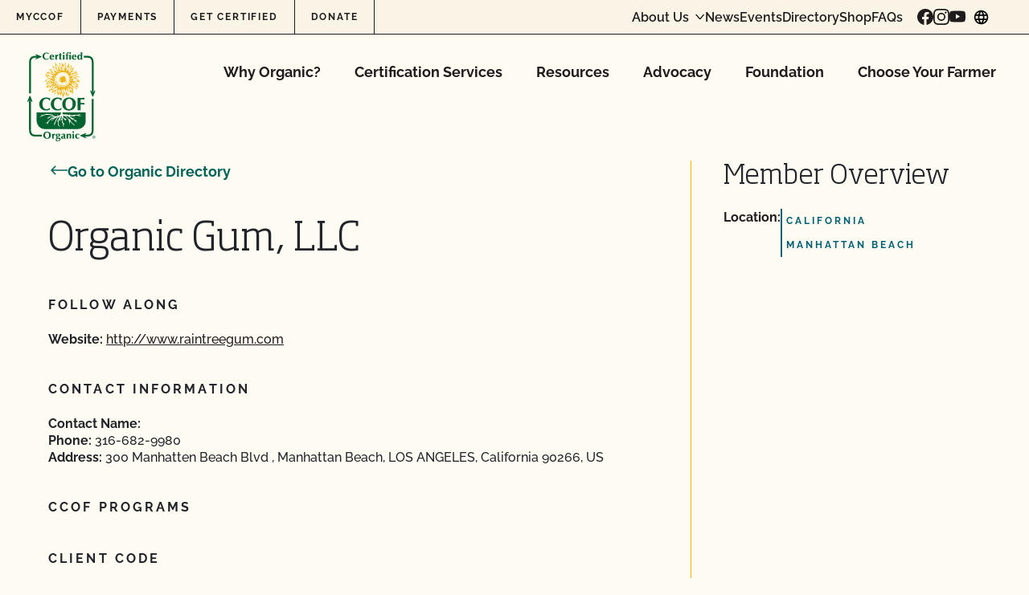

--- FILE ---
content_type: text/css
request_url: https://ccof.org/wp-content/plugins/wp-shopify/css/front-styles.css?ver=1769147531
body_size: 371
content:
/* CSS Document */
.wp_shopify {
	margin: 0;
	padding: 0;
}

.wp_shopify li a {
	display: block;
	width: 100%;
	font-size: 14px;
	cursor: pointer;
}
.wp_shopify li a.ptitle {
	font-family: var(--font-soho);
  font-weight: 500;
  font-size: 1.2rem;
  line-height: 1.25;
  letter-spacing: -1px;
	font-weight: 500;
	text-decoration: none;
}
.wp_shopify li a img {
	width: 100%;
	height: auto;
}
.wp_shopify li strong {
	color: var(--basil);
	font-variant-numeric: tabular-nums;
	font-size: 16px;
}
.wp_shopify_product {
}
.wp_shopify_product .prod-left {
	width: 30%;
	float: left;
}
.wp_shopify_product .prod-upper {
	width: 70%;
	float: left;
}
.wp_shopify_product .prod-right {
	margin-left: 20px;
}
.wp_shopify_product .prod-clear {
	clear: both;
}
.wp_shopify_product .prod-gallery {
}
.wp_shopify_product .prod-gallery ul {
	margin: 0;
	padding: 0;
}
.wp_shopify_product .prod-gallery ul li {
	float: left;
	list-style: none;
}
.wp_shopify_product .prod-gallery ul li a {
}
.wp_shopify_product .prod-gallery ul li img {
	height: 66px;
}
.wp_shopify_product .prod-right h3 {
	display: inline-block;
	font-size: 18px;
}
.wp_shopify_product .prod-price {
	font-size: 16px;
	margin: 20px 0 0 0;
}
.wp_shopify_product .prod-buy {
	margin: 20px 0 0 0;
}
.wp_shopify_product .prod-buy a img {
	height: 60px;
}
.wp_shopify_product .prod-desc {
	font-size: 17px;
}
div#product-component-wrapper {
	height: 50px;
	overflow: hidden;
	position: relative;
}
div#product-component-wrapper iframe {
	position: absolute;
	bottom: 2px;
}

.store .component-image-cards-items {
	margin-top: 0;
	padding-left: 0 !important;
}

.store .component-image-cards-item {
	position: relative;
}

.store .component-image-cards-item a::before {
	content: "";
	overflow: hidden;
	position: absolute;
	inset: 0;
	z-index: 1;
	white-space: nowrap;
	text-indent: 200%;
}

.store .component-shopify-content {
	max-width: 100%;
	border-left: none;
	padding-left: 0;
}

.store .component-image-cards-item br {
	display: none;
}


.store .component-image-cards-item p:empty {
	display: none;
}

.wpsy-filter-bar-wrapper {
	margin-bottom: 30px;
}

.store-item-price {
	margin-top: auto;
}

.component-container.component-container--shopify {
	padding-top: 0;
}
